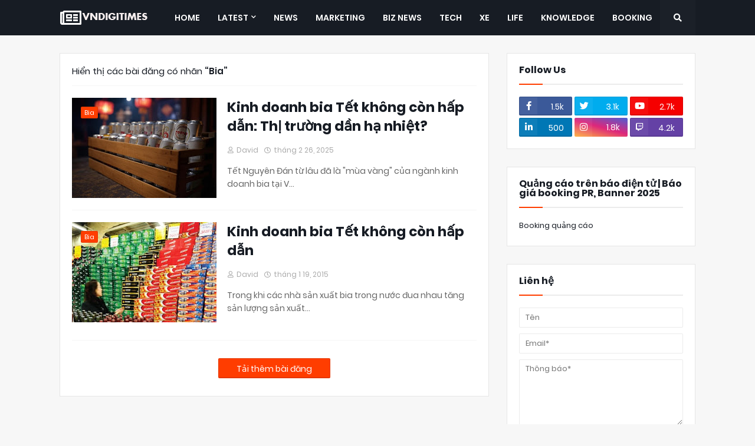

--- FILE ---
content_type: text/html; charset=utf-8
request_url: https://www.google.com/recaptcha/api2/aframe
body_size: 267
content:
<!DOCTYPE HTML><html><head><meta http-equiv="content-type" content="text/html; charset=UTF-8"></head><body><script nonce="BRO4pJcEEm7bgx2GDGcI2A">/** Anti-fraud and anti-abuse applications only. See google.com/recaptcha */ try{var clients={'sodar':'https://pagead2.googlesyndication.com/pagead/sodar?'};window.addEventListener("message",function(a){try{if(a.source===window.parent){var b=JSON.parse(a.data);var c=clients[b['id']];if(c){var d=document.createElement('img');d.src=c+b['params']+'&rc='+(localStorage.getItem("rc::a")?sessionStorage.getItem("rc::b"):"");window.document.body.appendChild(d);sessionStorage.setItem("rc::e",parseInt(sessionStorage.getItem("rc::e")||0)+1);localStorage.setItem("rc::h",'1769733670974');}}}catch(b){}});window.parent.postMessage("_grecaptcha_ready", "*");}catch(b){}</script></body></html>

--- FILE ---
content_type: text/plain
request_url: https://www.google-analytics.com/j/collect?v=1&_v=j102&a=897726933&t=pageview&_s=1&dl=https%3A%2F%2Fwww.vndigitimes.com%2Fsearch%2Flabel%2FBia&ul=en-us%40posix&dt=VnDigiTimes%20-%20K%C3%AAnh%20th%C3%B4ng%20tin%20t%E1%BB%95ng%20h%E1%BB%A3p%20-%20Kinh%20t%E1%BA%BF%2C%20b%E1%BA%A5t%20%C4%91%E1%BB%99ng%20s%E1%BA%A3n%2C%20c%C3%B4ng%20ngh%E1%BB%87%2C%20khoa%20h%E1%BB%8Dc%2C%20marketing&sr=1280x720&vp=1280x720&_u=IEBAAEABAAAAACAAI~&jid=959497207&gjid=1068514406&cid=539318994.1769733663&tid=UA-35209004-2&_gid=2137165367.1769733663&_r=1&_slc=1&z=1275528774
body_size: -451
content:
2,cG-EDS4YM85TX